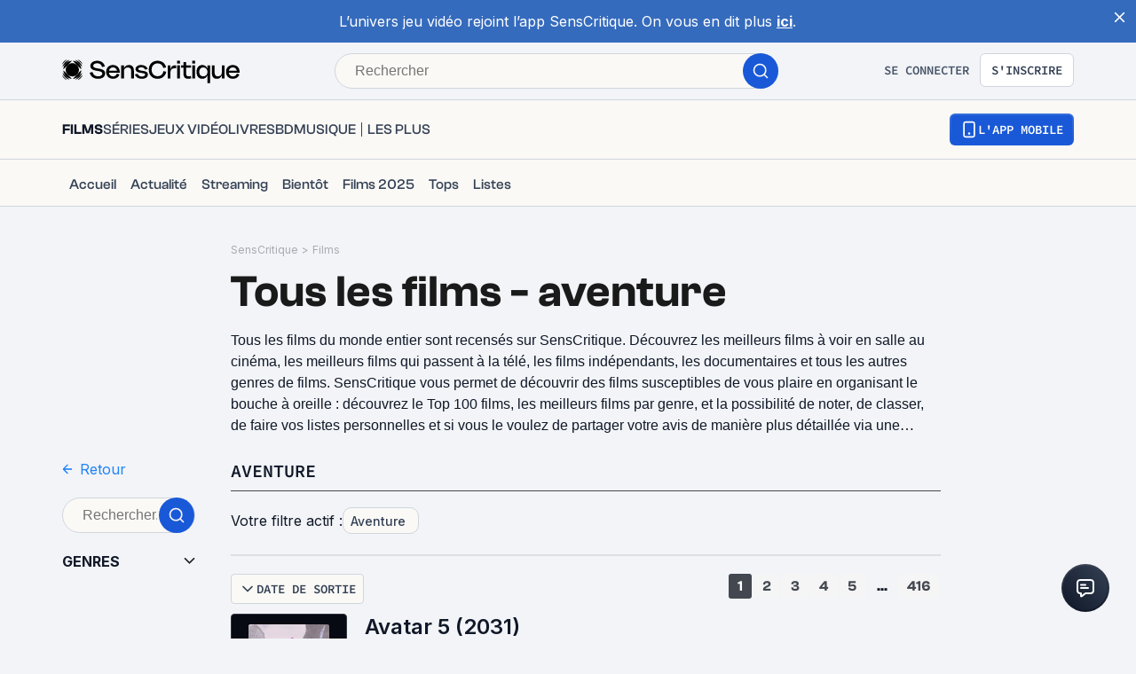

--- FILE ---
content_type: application/javascript; charset=UTF-8
request_url: https://www.senscritique.com/_next/static/chunks/pages/universes/oeuvres/%5Bgenre%5D-7a998360e30c5f34.js
body_size: -43
content:
(self.webpackChunk_N_E=self.webpackChunk_N_E||[]).push([[8243],{81210:function(n,e,r){(window.__NEXT_P=window.__NEXT_P||[]).push(["/universes/oeuvres/[genre]",function(){return r(26937)}])},26937:function(n,e,r){"use strict";r.r(e),r.d(e,{__N_SSP:function(){return o}});var u=r(85893),s=r(45697),t=r.n(s);r(67294);var i=r(95545);let _=n=>{let{universe:e}=n;return(0,u.jsx)(i.Z,{universe:e})};_.propTypes={universe:t().string.isRequired};var o=!0;e.default=_}},function(n){n.O(0,[1664,7536,6812,5675,8691,9755,6416,7920,2860,7027,2229,9322,231,9408,3794,9690,1705,6107,9920,4013,5545,2888,9774,179],function(){return n(n.s=81210)}),_N_E=n.O()}]);

--- FILE ---
content_type: application/javascript; charset=UTF-8
request_url: https://www.senscritique.com/_next/static/chunks/9920-f5099289eb058025.js
body_size: 5559
content:
"use strict";(self.webpackChunk_N_E=self.webpackChunk_N_E||[]).push([[9920],{89828:function(e,t,r){var n=r(85893),i=r(67294),o=r(41686),s=r(39669),a=r(11810);let l=o.ZP.div.withConfig({componentId:"sc-677694bd-0"})(["align-items:baseline;cursor:pointer;display:grid;grid-auto-flow:column;justify-content:space-between;padding-bottom:",";width:100%;"],e=>{let{theme:t}=e;return t.gap.l}),u=(0,o.ZP)(s.bZ).withConfig({componentId:"sc-677694bd-1"})([".total{color:",";}"],e=>{let{theme:t}=e;return t.colors.blueDodger}),c=o.ZP.div.withConfig({componentId:"sc-677694bd-2"})(["align-items:center;display:flex;"]),d=o.ZP.div.withConfig({componentId:"sc-677694bd-3"})(["max-height:",";overflow:hidden;transition:max-height 0.3s ease-out;visibility:",";"],e=>{let{maxHeight:t}=e;return t},e=>{let{visible:t}=e;return t?"visible":"hidden"});t.Z=e=>{let{children:t,label:r,onClick:o,open:s=!1,totalCheckedItems:p=0}=e,[m,g]=(0,i.useState)("0px"),[f,b]=(0,i.useState)(s),h=(0,i.useRef)(null);(0,i.useEffect)(()=>{h.current&&(s?(b(!0),g("".concat(h.current.scrollHeight,"px"))):(g("0px"),setTimeout(()=>b(!1),300)))},[s,t]);let v=p>0;return(0,n.jsxs)("div",{children:[(0,n.jsxs)(l,{onClick:o,children:[(0,n.jsxs)(u,{"data-testid":"dropdown-label",textTransform:"uppercase",weight:"bold",children:[r," ",v?(0,n.jsxs)("span",{className:"total",children:["(",p,")"]}):null]}),(0,n.jsx)(c,{children:(0,n.jsx)(a.Z,{rotateDeg:s?0:-90})})]}),(0,n.jsx)(d,{isOpen:s,maxHeight:m,visible:f,ref:h,children:t})]})}},42102:function(e,t,r){var n=r(85893),i=r(45697),o=r.n(i),s=r(41686),a=r(39669);let l=(0,s.ZP)(a.bZ).withConfig({componentId:"sc-1b60ea59-0"})(["color:",";"],e=>{let{theme:t}=e;return t.colors.greyMako.addAlpha(.4)}),u=e=>{let{children:t,className:r}=e;return(0,n.jsx)(l,{className:r,size:"s",children:t})};u.propTypes={className:o().string,children:o().node.isRequired},u.defaultProps={className:""},t.Z=u},43918:function(e,t,r){var n=r(85893),i=r(41686),o=r(30260),s=r(42102);let a=i.ZP.span.withConfig({componentId:"sc-15532d94-0"})(["border-radius:",";border:1px solid ",";cursor:",";min-height:19px;left:0;position:absolute;top:1px;width:19px;&:after{background:",";border-radius:",";content:'';transform:scale(0);height:13px;left:",";position:absolute;transition:0.3s;top:",";width:13px;}"],e=>{let{theme:t}=e;return t.radius.round},e=>{let{theme:t,disabled:r}=e;return r?"rgba(32,131,246, 40%)":t.colors.blueDodger},e=>{let{disabled:t}=e;return t?"default":"pointer"},e=>{let{theme:t}=e;return t.colors.blueDodger},e=>{let{theme:t}=e;return t.radius.round},e=>{let{theme:t}=e;return t.gap.xxs},e=>{let{theme:t}=e;return t.gap.xxs}),l=(0,i.ZP)(o.Z).withConfig({componentId:"sc-15532d94-1"})(["-moz-user-select:none;-ms-user-select:none;-webkit-user-select:none;align-items:center;cursor:",";display:flex;min-height:19px;padding:0 0 0 27px;position:relative;user-select:none;color:",";"],e=>{let{disabled:t}=e;return t?"default":"pointer"},e=>{let{theme:t,disabled:r}=e;return r?"rgba(67,72,80, 40%)":t.colors.greyMako}),u=i.ZP.input.withConfig({componentId:"sc-15532d94-2"})(["cursor:",";height:0;opacity:0;position:absolute;width:0;top:0;&:checked ~ ",":after{transform:scale(1);}"],e=>{let{disabled:t}=e;return t?"default":"pointer"},a),c=(0,i.ZP)(s.Z).withConfig({componentId:"sc-15532d94-3"})(["margin-top:",";"],e=>{let{theme:t}=e;return t.gap.xs});t.Z=e=>{let{className:t="",checked:r,onClick:i,onChange:o,description:s,disabled:d=!1,id:p,label:m,name:g,register:f,value:b}=e,h={};return"boolean"==typeof r&&(h={checked:r}),i&&(h={...h,onClick:i}),o&&(h={...h,onChange:o}),(0,n.jsxs)(l,{htmlFor:p,className:t,disabled:d,children:[m,s?(0,n.jsx)(c,{children:s}):null,(0,n.jsx)(u,{...f||{},...h,"data-testid":g,id:p,name:g,type:"radio",value:b,disabled:d}),(0,n.jsx)(a,{disabled:d})]})}},23274:function(e,t,r){var n=r(85893),i=r(45697),o=r.n(i);let s=r(41686).ZP.div.withConfig({componentId:"sc-f52bf7ce-0"})(["margin-bottom:",";width:100%;"],e=>{let{mb:t,theme:r}=e;return r.gapLayout[t]}),a=e=>{let{children:t,className:r,mb:i}=e;return(0,n.jsx)(s,{className:r,"data-testid":"section",mb:i,children:t})};a.propTypes={children:o().node,className:o().string,mb:o().oneOf(["xxs","xs","s","m","ml","l","xl","xxl","large"])},a.defaultProps={children:null,className:null,mb:"m"},t.Z=a},9487:function(e,t,r){var n=r(85893),i=r(41686),o=r(67294);let s=i.ZP.div.withConfig({componentId:"sc-74c78d00-0"})(["bottom:",";display:block;flex-shrink:0;justify-content:",";left:0;margin:0;padding:",";position:",";width:100%;z-index:0;box-shadow:",";@media ","{height:",";justify-content:initial;box-shadow:initial;margin:0 ",";padding:0;position:",";top:",";width:",";}"],e=>{let{sticky:t}=e;return t?0:"initial"},e=>{let{sticky:t}=e;return t?"center":"flex-start"},e=>{let{sticky:t,theme:r}=e;return t?r.gap.large:0},e=>{let{sticky:t}=e;return t?"fixed":"relative"},e=>{let{isSideBarUserMobile:t}=e;return t?"0px 0px 20px rgba(0, 0, 0, 0.2)":"initial"},e=>{let{theme:t}=e;return t.device.tabletL},e=>{let{sticky:t}=e;return t?"max-content":"auto"},e=>{let{theme:t}=e;return t.gap.large},e=>{let{sticky:t}=e;return t?"sticky":"relative"},e=>{let{sticky:t}=e;return t?"90px":0},e=>{let{small:t,theme:r}=e;return r.layout[t?"sidebarSmall":"sidebar"]}),a=(0,o.forwardRef)((e,t)=>{let{children:r,className:i,isSideBarUserMobile:o,small:a,sticky:l}=e;return(0,n.jsx)(s,{ref:t,className:i,isSideBarUserMobile:o,small:a,sticky:l,children:r})});a.displayName="Sidebar",t.Z=a},19271:function(e,t){t.Z=Object.freeze({MALE:1,FEMALE:2,COMPANY:3})},6248:function(e,t,r){var n=r(67294);t.Z=(e,t)=>{(0,n.useEffect)(()=>{let r=r=>{let n=!1,i=r.target;if(!i||(null==i?void 0:i.closest("#__next"))||(null==i?void 0:i.closest("#portal"))){for(;i&&("parentNode"in i)&&(null==i?void 0:i.parentNode)&&!n;)n="true"===i.getAttribute("data-stoppropagation")||"IFRAME"===i.tagName,i=(null==i?void 0:i.parentNode)?i.parentNode:null;!e.current||e.current.contains(r.target)||n||t(r)}};return document.addEventListener("mouseup",r),document.addEventListener("touchend",r),()=>{document.removeEventListener("mouseup",r),document.removeEventListener("touchend",r)}},[e,t])}},11810:function(e,t,r){var n=r(85893),i=r(67294),o=r(41686),s=r(58478);let a=o.ZP.span.withConfig({componentId:"sc-a8dbcdaf-0"})(["display:flex;transform:rotate(","deg);transform-origin:50% 50%;transition:0.3s;"],e=>{let{rotateDeg:t}=e;return t}),l=i.memo(e=>{let{className:t="",color:r=s.ZP.colors.greyCodRay,dark:i=!1,height:o=13,rotateDeg:l=0,width:u=13}=e;return(0,n.jsx)(a,{"data-testid":"arrow-round",rotateDeg:l,children:(0,n.jsx)("svg",{className:t,fill:"none",height:o,width:u,xmlns:"http://www.w3.org/2000/svg",children:(0,n.jsx)("path",{d:"M6.5 8.794l4.97-4.97M6.5 8.794l-4.97-4.97",stroke:i?s.ZP.colors.white:r,strokeWidth:1.7,strokeLinecap:"round"})})})});t.Z=l},7152:function(e,t,r){var n=r(85893),i=r(67294),o=r(58478);let s=i.memo(e=>{let{height:t=18,width:r=17,color:i=o.Ty.blueDodger}=e;return(0,n.jsxs)("svg",{width:r,height:t,viewBox:"0 0 17 18",fill:i,xmlns:"http://www.w3.org/2000/svg",children:[(0,n.jsx)("path",{fillRule:"evenodd",clipRule:"evenodd",d:"M2.69922 12.5002C2.69922 12.3345 2.83353 12.2002 2.99922 12.2002H13.9992C14.1649 12.2002 14.2992 12.3345 14.2992 12.5002C14.2992 12.6659 14.1649 12.8002 13.9992 12.8002H2.99922C2.83353 12.8002 2.69922 12.6659 2.69922 12.5002Z",fill:i}),(0,n.jsx)("path",{fillRule:"evenodd",clipRule:"evenodd",d:"M2.69922 9.0002C2.69922 8.83451 2.83353 8.7002 2.99922 8.7002H13.9992C14.1649 8.7002 14.2992 8.83451 14.2992 9.0002C14.2992 9.16588 14.1649 9.3002 13.9992 9.3002H2.99922C2.83353 9.3002 2.69922 9.16588 2.69922 9.0002Z",fill:i}),(0,n.jsx)("path",{fillRule:"evenodd",clipRule:"evenodd",d:"M2.69922 5.5002C2.69922 5.33451 2.83353 5.2002 2.99922 5.2002H13.9966C14.1623 5.2002 14.2966 5.33451 14.2966 5.5002C14.2966 5.66588 14.1623 5.8002 13.9966 5.8002H2.99922C2.83353 5.8002 2.69922 5.66588 2.69922 5.5002Z",fill:i}),(0,n.jsx)("circle",{cx:"13",cy:"5.5",r:"1.5",fill:i}),(0,n.jsx)("circle",{cx:"3.5",cy:"9",r:"1.5",fill:i}),(0,n.jsx)("circle",{cx:"13",cy:"12.5",r:"1.5",fill:i})]})});t.Z=s},75140:function(e,t,r){r.r(t);var n=r(85893),i=r(67294),o=r(41686),s=r(58478);let a=o.ZP.svg.withConfig({componentId:"sc-90e10613-0"})(["",""],e=>{let{big:t}=e;return t?"&:hover { fill:".concat(s.ZP.colors.black,"}"):""}),l=i.memo(e=>{let{big:t=!1,className:r="",color:i,filled:o=!1,height:l=22,onClick:u,width:c=24}=e;return(0,n.jsx)(a,{big:t,className:r,"data-testid":"icon-heart",fill:o?i:"none",height:l,onClick:u,viewBox:"0 0 25 25",width:c,xmlns:"http://www.w3.org/2000/svg",children:(0,n.jsx)("path",{d:"M20.4502 5.28442L20.4502 5.2844C19.6474 4.73818 18.7175 4.45001 17.7709 4.44918C16.4219 4.45772 15.122 5.03184 14.1594 6.06073L14.1567 6.06357C14.0094 6.21946 13.8829 6.36796 13.7347 6.54193C13.633 6.66131 13.5211 6.79267 13.3853 6.94665L12.8241 7.58261L12.2616 6.94789C12.1151 6.78255 11.9976 6.64242 11.8922 6.51674C11.7278 6.32073 11.5929 6.15985 11.4233 5.99323L11.4159 5.98595L11.4087 5.97847C10.3817 4.91228 9.24873 4.42643 8.02627 4.42643H8.02068V4.4264C7.54649 4.42287 7.07383 4.48859 6.61599 4.6221L6.61144 4.62342L6.61143 4.62341C5.57825 4.91762 4.65657 5.56479 3.99305 6.47511L3.99305 6.47512C3.32909 7.38604 2.96267 8.50774 2.95628 9.66813L2.95626 9.67276C2.93743 11.2849 3.5315 12.6329 4.62278 13.767L4.63001 13.7745L4.62996 13.7746C6.71744 16.0053 8.82621 18.2361 10.935 20.4443L10.9376 20.447L10.9518 20.4621C11.5828 21.1296 12.2162 21.7996 12.8604 22.492L21.1038 13.7718L21.109 13.7663L21.109 13.7663C21.2902 13.5785 21.4574 13.3756 21.609 13.1591C22.8446 11.3789 23.1455 9.50905 22.3009 7.54771L20.4502 5.28442ZM20.4502 5.28442C21.2542 5.8314 21.8986 6.61541 22.3008 7.54764L20.4502 5.28442Z",stroke:i||s.ZP.colors.black,strokeWidth:"1.5"})})});t.default=l},99339:function(e,t,r){r.d(t,{S:function(){return u},u:function(){return l}});var n=r(45697),i=r.n(n),o=r(49862),s=r(25674);let a=i().arrayOf(i().shape({count:i().number.isRequired,universe:i().string.isRequired})),l=i().shape({backdrop:i().string,dateOfBirth:i().string,dateOfDeath:i().string,gender:i().number,id:i().number.isRequired,likeCount:i().number,name:i().string.isRequired,nationality:i().arrayOf(i().string),picture:i().string,placeOfBirth:i().string,placeOfDeath:i().string,products:i().arrayOf(o.kv),productStats:a,likeScouts:i().arrayOf(s.dO),likeUsers:i().arrayOf(s.dO),professions:i().arrayOf(i().string),role:i().string,url:i().string,userInfos:i().shape({dateLiked:i().string,liked:i().bool})}),u=i().shape({backdrop:i().string,dateOfBirth:i().string,dateOfDeath:i().string,placeOfBirth:i().string,placeOfDeath:i().string,subtypeId:i().number,gender:i().number,id:i().number.isRequired,likeCount:i().number,name:i().string,picture:i().string,productCount:i().number,profession:i().arrayOf(i().string),professionsAdmin:i().arrayOf(i().string),shortBio:i().string,url:i().string,currentUserInfos:i().shape({dateLiked:i().string,liked:i().bool}),__typename:i().string})},10183:function(e,t,r){r.d(t,{II:function(){return f},RH:function(){return d},_R:function(){return u},dw:function(){return l},nf:function(){return g},st:function(){return p},wN:function(){return m}});var n=r(45697),i=r.n(n),o=r(49862),s=r(99339),a=r(84459);let l=i().shape({annotation:i().string,authorInfos:i().shape({id:i().number.isRequired,review:a.Nn,rating:i().number}),position:i().number,product:o.LT}),u=i().shape({annotation:i().string,position:i().number,contact:s.u}),c=i().shape({annotation:i().string,authorInfos:i().shape({id:i().number.isRequired,review:a.Nn,rating:i().number}),position:i().number,product:o.LT}),d=i().shape({commentCount:i().number,commentPrivacy:i().oneOf(["EVERYONE","SCOUTS","NOBODY"]),dateCreation:i().string,dateLastEdit:i().string,dateLastUpdate:i().string,description:i().string,hits:i().number,id:i().number.isRequired,isLiked:i().bool,label:i().string.isRequired,likePositiveCount:i().number,listSubtype:i().number,products:i().arrayOf(c.isRequired),productCount:i().number,subtype:i().oneOf(["product","contact"]),url:i().string.isRequired}),p=i().shape({commentCount:i().number,commentPrivacy:i().oneOf(["EVERYONE","SCOUTS","NOBODY"]),dateCreation:i().string,dateLastEdit:i().string,dateLastUpdate:i().string,description:i().string,firstProducts:i().arrayOf(l.isRequired),hits:i().number,id:i().number.isRequired,isLiked:i().bool,label:i().string.isRequired,likePositiveCount:i().number,listSubtype:i().number,products:i().shape({total:i().number,items:i().arrayOf(o.kv.isRequired)}),productsCount:i().number,url:i().string.isRequired}),m=i().shape({id:i().number.isRequired,commentPrivacy:i().oneOf(["EVERYONE","SCOUTS","NOBODY"]),isLiked:i().bool,label:i().string,participationCount:i().number,productCount:i().number,likePositiveCount:i().number,commentCount:i().number,url:i().string}),g=i().shape({id:i().number.isRequired,limit:i().number.isRequired,offset:i().number.isRequired,order:i().string.isRequired,sortBy:i().string.isRequired}),f=i().shape({firstProductBackdrop:i().string,cover:i().string,id:i().number.isRequired,label:i().string,listSubtype:i().number,url:i().string,universe:i().number,productCount:i().number})},84459:function(e,t,r){r.d(t,{Nh:function(){return l},Nn:function(){return s},OY:function(){return a}});var n=r(45697),i=r.n(n),o=r(49862);let s=i().shape({bodyText:i().string,commentCount:i().number,dateCreation:i().string,id:i().number.isRequired,isLiked:i().bool,likeCount:i().number,platform:i().string,product:o.kv,readCount:i().number,title:i().string,url:i().string.isRequired}),a=i().shape({bodyShort:i().string,commentCount:i().number,commentPrivacy:i().string,dateCreation:i().string,hits:i().number,id:i().number,isLiked:i().bool,isPublished:i().number,likeCount:i().number,likePositiveCount:i().number,rating:i().number,title:i().string,url:i().string,body:i().string,bodyAutoSaved:i().string,bodySourceAutoSaved:i().string,bodyText:i().string,likeNegativeCount:i().number,titleAutoSaved:i().string,gameSystem:i().shape({id:i().number,label:i().string}),__typename:i().string}),l=i().shape({"data-slate-node":i().string,"data-slate-inline":i().oneOfType([i().string,i().bool]),ref:i().shape({current:i().string})})},61818:function(e,t,r){r.d(t,{UG:function(){return f},Gh:function(){return b},JX:function(){return p},B4:function(){return g},J8:function(){return h},PB:function(){return d}});var n=r(19271),i=r(81822),o=r(38775);let s=e=>{var t;return e&&(null===(t=e.match(/\s/g))||void 0===t?void 0:t.length)||0},a={artists:"l'",authors:"l'",created_by:"la ",developers:"le ",directors:"la ",illustrators:"l'",labels:"l'",music_artists:"la ",pencillers:"l'",producers:"la ",production_companies:"la ",publishers:"l'",original_channel:"la ",translator:"la ",distributors:"la ",writers:"l'"},l=["m","f"],u={actors:{1:"acteur",2:"actrice"},directors:{1:"r\xe9alisateur",2:"r\xe9alisatrice",3:"r\xe9alisation"},artists:{1:"artiste musical",2:"artiste musicale",3:"art"},authors:{1:"auteur",2:"autrice",3:"\xe9criture"},translator:{1:"traducteur",2:"traductrice",3:"traduction"},producers:{1:"producteur",2:"productrice",3:"production"},production_companies:{3:"production"},writers:{1:"sc\xe9nariste",2:"sc\xe9nariste",3:"\xe9criture"},illustrators:{1:"illustrateur",2:"illustratrice",3:"illustration"},pencillers:{1:"dessinateur",2:"dessinatrice",3:"encrage"},preface_writers:{1:"pr\xe9facier",2:"pr\xe9faci\xe8re"},postface_writers:{1:"\xe9crivain de postface",2:"\xe9crivaine de postface"},supervisors:{1:"superviseur",2:"superviseuse"},developers:{1:"d\xe9veloppeur",2:"d\xe9veloppeuse",3:"d\xe9veloppement"},publishers:{1:"\xe9diteur",2:"\xe9ditrice",3:"\xe9dition"},labels:{3:"\xe9dition musicale"},music_artists:{3:"musique"},distributors:{1:"cr\xe9ateur",2:"cr\xe9atrice",3:"distribution"},created_by:{1:"cr\xe9ateur",2:"cr\xe9atrice",3:"cr\xe9ation"},original_channel:{3:"diffusion"},colorists:{1:"coloristes",2:"coloristes"}},c=e=>(null==e?void 0:e.length)?[...e].filter(e=>"characters"!==e):null,d=(e,t,r)=>{var o,s;let a=n.Z.MALE;return r!==i.KT.COMPANY?null===(s=u[e])||void 0===s?void 0:s[t||a]:null===(o=u[e])||void 0===o?void 0:o[n.Z.COMPANY]},p=(e,t,r,n)=>{let i=c(e);if(!i)return"";let o=i.map(e=>d(e,t,r));return"".concat(n("contact.professions",{val:new Set(o)}))},m=(e,t)=>{let r=c(e);if(!r)return"";let i=r.map(e=>{var t;return"".concat(a[e]).concat(null==u?void 0:null===(t=u[e])||void 0===t?void 0:t[n.Z.COMPANY])});return"".concat(t("contact.professions",{val:new Set(i)}))},g=(e,t)=>{if(!(null==e?void 0:e.length))return null;let r=[...e];return 1===r.length?(0,o.kC)(r[0]):"".concat(t("contact.professions",{val:r}))},f=(e,t)=>{let{dateOfBirth:r,dateOfDeath:n,gender:a,name:u,nationality:c,placeOfBirth:d,placeOfDeath:g,profession:f,professionsAdmin:b,subtypeId:h}=e;if(h===i.KT.COMPANY)return"".concat(u," ").concat(t("coverContactInfos.company.text")," ").concat(m(f,t),".");if(h===i.KT.BAND)return"".concat(u," ").concat(t("coverContactInfos.band.text"),".");let v=!!(!r&&d),C=!!(r&&d),x=c&&c.map(e=>e).join("/"),O=t(r&&s(r)>=2?"coverContactInfos.personality.bornTo":"coverContactInfos.personality.bornIn",{context:l[a-1],dateOfBirth:r}),y=t(n&&s(n)>=2?"coverContactInfos.personality.deadDateSentenceTo":"coverContactInfos.personality.deadDateSentenceIn",{dateOfDeath:n}),w=(0,o.kC)(t("coverContactInfos.professionDescription",{profession:b||p(f,a,h,t),nationality:null==x?void 0:x.toLowerCase(),bornTo:r?O:"",verb:v?t("coverContactInfos.personality.verb",{context:l[a-1],placeOfBirth:d}):null,placeOfBirth:C?t("coverContactInfos.personality.bornPlaceSentence",{placeOfBirth:n||g?"".concat(d,"."):d}):"",dot:t("coverContactInfos.dot"),passAway:n||g?t("coverContactInfos.personality.passAway",{context:l[a-1]}):"",dateOfDeath:n?y:"",placeOfDeath:g?t("coverContactInfos.personality.deadPlaceSentence",{placeOfDeath:g}):"",dotDeath:n?t("coverContactInfos.dot"):null}).replace(/ \./,"."));return(0,o.Yz)(w.trim()).replace(/ \./,".").replace(/\.{2}/,".").replace(/\. \./,".").replace(/,{2}/,",")},b=(e,t,r)=>{let{knownProducts:n,name:i,gender:o}=t,s=[],a="".concat(i," ").concat("m"===l[o-1]?"".concat(r("contact.seo.productsKnows_m")):"".concat(r("contact.seo.productsKnows_f"))),u=e.concat(" ",a),c=u.length;return(null==n?void 0:n.length)>1&&n.map((e,t)=>(c<=155&&(s.push(e.title),c+=s[t].length),null)),"".concat(u.concat(" ",s.join(", ")),".")},h=e=>{if(!e)return"m";let t=null==e?void 0:e.map(e=>{var t;return null===(t=e.contact)||void 0===t?void 0:t.gender});return(null==t?void 0:t.includes(1))||!t[0]?"m":"f"}},89065:function(e,t,r){r.d(t,{FU:function(){return i},oc:function(){return s}});var n=r(75829);let i=e=>{switch(e){case n.JO.MOVIE:return"/missingPicture/product/movie.jpg";case n.JO.TVSHOW:case n.JO.SEASON:case n.JO.EPISODE:return"/missingPicture/product/tvShow.jpg";case n.JO.GAME:return"/missingPicture/product/game.jpg";case n.JO.COMICBOOK:return"/missingPicture/product/comic.jpg";case n.JO.BOOK:return"/missingPicture/product/book.jpg";case n.JO.ALBUM:return"/missingPicture/product/album.jpg";default:return"/missingPicture/product/track.jpg"}},o=e=>{switch(e){case n.JO.MOVIE:return"/missingPicture/liste_top_movie.jpg";case n.JO.TVSHOW:return"/missingPicture/liste_top_tvShow.jpg";case n.JO.GAME:return"/missingPicture/liste_top_game.jpg";case n.JO.COMICBOOK:return"/missingPicture/liste_top_comic.jpg";case n.JO.BOOK:return"/missingPicture/liste_top_book.jpg";case n.JO.ALBUM:return"/missingPicture/liste_top_album.jpg";case n.JO.CONTACT:return"/missingPicture/liste_top_artist.jpg";default:return"/missingPicture/liste_top_track.jpg"}},s=(e,t,r)=>{var n;return(!t||(null==t?void 0:null===(n=t.includes)||void 0===n?void 0:n.call(t,"/missing/")))&&r?r:!t||(null==t?void 0:t.includes("/missing/"))?o(e):t}},63347:function(e,t,r){r.d(t,{R:function(){return i}});var n=r(85893);let i=()=>{var e;let t=null===(e=document.getElementById("lazy"))||void 0===e?void 0:e.outerHTML;return(0,n.jsx)("div",{style:{display:"contents"},suppressHydrationWarning:!0,dangerouslySetInnerHTML:{__html:t||""}})}}}]);